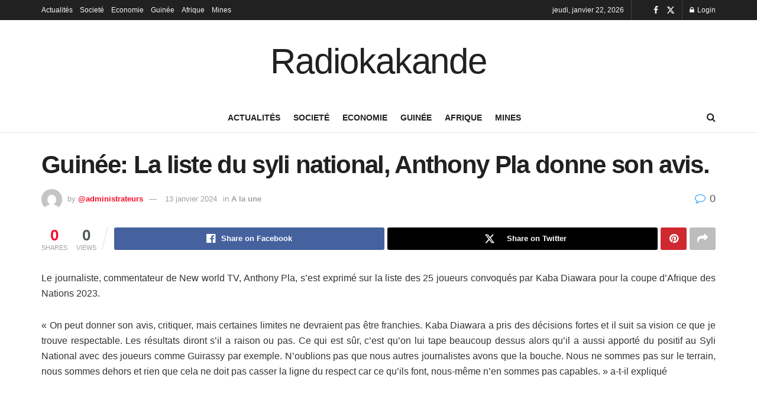

--- FILE ---
content_type: text/html; charset=UTF-8
request_url: https://radiokakande.com/2023/12/30/guinee-la-liste-du-syli-national-anthony-pla-donne-son-avis/
body_size: 19176
content:
<!doctype html>
<!--[if lt IE 7]> <html class="no-js lt-ie9 lt-ie8 lt-ie7" lang="fr-FR"> <![endif]-->
<!--[if IE 7]>    <html class="no-js lt-ie9 lt-ie8" lang="fr-FR"> <![endif]-->
<!--[if IE 8]>    <html class="no-js lt-ie9" lang="fr-FR"> <![endif]-->
<!--[if IE 9]>    <html class="no-js lt-ie10" lang="fr-FR"> <![endif]-->
<!--[if gt IE 8]><!--> <html class="no-js" lang="fr-FR"> <!--<![endif]-->
<head>
    <meta http-equiv="Content-Type" content="text/html; charset=UTF-8" />
    <meta name='viewport' content='width=device-width, initial-scale=1, user-scalable=yes' />
    <link rel="profile" href="http://gmpg.org/xfn/11" />
    <link rel="pingback" href="https://radiokakande.com/xmlrpc.php" />
    <title>Guinée: La liste du syli national, Anthony Pla donne son avis. &#8211; Radiokakande</title>
<meta name='robots' content='max-image-preview:large' />
<meta property="og:type" content="article">
<meta property="og:title" content="Guinée: La liste du syli national, Anthony Pla donne son avis.">
<meta property="og:site_name" content="Radiokakande">
<meta property="og:description" content="Le journaliste, commentateur de New world TV, Anthony Pla, s’est exprimé sur la liste des 25 joueurs convoqués par Kaba">
<meta property="og:url" content="https://radiokakande.com/2023/12/30/guinee-la-liste-du-syli-national-anthony-pla-donne-son-avis/">
<meta property="og:locale" content="fr_FR">
<meta property="article:published_time" content="2023-12-30T04:19:59+01:00">
<meta property="article:modified_time" content="2024-01-13T11:49:35+01:00">
<meta property="article:section" content="A la une">
<meta name="twitter:card" content="summary_large_image">
<meta name="twitter:title" content="Guinée: La liste du syli national, Anthony Pla donne son avis.">
<meta name="twitter:description" content="Le journaliste, commentateur de New world TV, Anthony Pla, s’est exprimé sur la liste des 25 joueurs convoqués par Kaba">
<meta name="twitter:url" content="https://radiokakande.com/2023/12/30/guinee-la-liste-du-syli-national-anthony-pla-donne-son-avis/">
<meta name="twitter:site" content="">
			<script type="text/javascript">
			  var jnews_ajax_url = '/?ajax-request=jnews'
			</script>
			<script type="text/javascript">;window.jnews=window.jnews||{},window.jnews.library=window.jnews.library||{},window.jnews.library=function(){"use strict";var e=this;e.win=window,e.doc=document,e.noop=function(){},e.globalBody=e.doc.getElementsByTagName("body")[0],e.globalBody=e.globalBody?e.globalBody:e.doc,e.win.jnewsDataStorage=e.win.jnewsDataStorage||{_storage:new WeakMap,put:function(e,t,n){this._storage.has(e)||this._storage.set(e,new Map),this._storage.get(e).set(t,n)},get:function(e,t){return this._storage.get(e).get(t)},has:function(e,t){return this._storage.has(e)&&this._storage.get(e).has(t)},remove:function(e,t){var n=this._storage.get(e).delete(t);return 0===!this._storage.get(e).size&&this._storage.delete(e),n}},e.windowWidth=function(){return e.win.innerWidth||e.docEl.clientWidth||e.globalBody.clientWidth},e.windowHeight=function(){return e.win.innerHeight||e.docEl.clientHeight||e.globalBody.clientHeight},e.requestAnimationFrame=e.win.requestAnimationFrame||e.win.webkitRequestAnimationFrame||e.win.mozRequestAnimationFrame||e.win.msRequestAnimationFrame||window.oRequestAnimationFrame||function(e){return setTimeout(e,1e3/60)},e.cancelAnimationFrame=e.win.cancelAnimationFrame||e.win.webkitCancelAnimationFrame||e.win.webkitCancelRequestAnimationFrame||e.win.mozCancelAnimationFrame||e.win.msCancelRequestAnimationFrame||e.win.oCancelRequestAnimationFrame||function(e){clearTimeout(e)},e.classListSupport="classList"in document.createElement("_"),e.hasClass=e.classListSupport?function(e,t){return e.classList.contains(t)}:function(e,t){return e.className.indexOf(t)>=0},e.addClass=e.classListSupport?function(t,n){e.hasClass(t,n)||t.classList.add(n)}:function(t,n){e.hasClass(t,n)||(t.className+=" "+n)},e.removeClass=e.classListSupport?function(t,n){e.hasClass(t,n)&&t.classList.remove(n)}:function(t,n){e.hasClass(t,n)&&(t.className=t.className.replace(n,""))},e.objKeys=function(e){var t=[];for(var n in e)Object.prototype.hasOwnProperty.call(e,n)&&t.push(n);return t},e.isObjectSame=function(e,t){var n=!0;return JSON.stringify(e)!==JSON.stringify(t)&&(n=!1),n},e.extend=function(){for(var e,t,n,o=arguments[0]||{},i=1,a=arguments.length;i<a;i++)if(null!==(e=arguments[i]))for(t in e)o!==(n=e[t])&&void 0!==n&&(o[t]=n);return o},e.dataStorage=e.win.jnewsDataStorage,e.isVisible=function(e){return 0!==e.offsetWidth&&0!==e.offsetHeight||e.getBoundingClientRect().length},e.getHeight=function(e){return e.offsetHeight||e.clientHeight||e.getBoundingClientRect().height},e.getWidth=function(e){return e.offsetWidth||e.clientWidth||e.getBoundingClientRect().width},e.supportsPassive=!1;try{var t=Object.defineProperty({},"passive",{get:function(){e.supportsPassive=!0}});"createEvent"in e.doc?e.win.addEventListener("test",null,t):"fireEvent"in e.doc&&e.win.attachEvent("test",null)}catch(e){}e.passiveOption=!!e.supportsPassive&&{passive:!0},e.setStorage=function(e,t){e="jnews-"+e;var n={expired:Math.floor(((new Date).getTime()+432e5)/1e3)};t=Object.assign(n,t);localStorage.setItem(e,JSON.stringify(t))},e.getStorage=function(e){e="jnews-"+e;var t=localStorage.getItem(e);return null!==t&&0<t.length?JSON.parse(localStorage.getItem(e)):{}},e.expiredStorage=function(){var t,n="jnews-";for(var o in localStorage)o.indexOf(n)>-1&&"undefined"!==(t=e.getStorage(o.replace(n,""))).expired&&t.expired<Math.floor((new Date).getTime()/1e3)&&localStorage.removeItem(o)},e.addEvents=function(t,n,o){for(var i in n){var a=["touchstart","touchmove"].indexOf(i)>=0&&!o&&e.passiveOption;"createEvent"in e.doc?t.addEventListener(i,n[i],a):"fireEvent"in e.doc&&t.attachEvent("on"+i,n[i])}},e.removeEvents=function(t,n){for(var o in n)"createEvent"in e.doc?t.removeEventListener(o,n[o]):"fireEvent"in e.doc&&t.detachEvent("on"+o,n[o])},e.triggerEvents=function(t,n,o){var i;o=o||{detail:null};return"createEvent"in e.doc?(!(i=e.doc.createEvent("CustomEvent")||new CustomEvent(n)).initCustomEvent||i.initCustomEvent(n,!0,!1,o),void t.dispatchEvent(i)):"fireEvent"in e.doc?((i=e.doc.createEventObject()).eventType=n,void t.fireEvent("on"+i.eventType,i)):void 0},e.getParents=function(t,n){void 0===n&&(n=e.doc);for(var o=[],i=t.parentNode,a=!1;!a;)if(i){var r=i;r.querySelectorAll(n).length?a=!0:(o.push(r),i=r.parentNode)}else o=[],a=!0;return o},e.forEach=function(e,t,n){for(var o=0,i=e.length;o<i;o++)t.call(n,e[o],o)},e.getText=function(e){return e.innerText||e.textContent},e.setText=function(e,t){var n="object"==typeof t?t.innerText||t.textContent:t;e.innerText&&(e.innerText=n),e.textContent&&(e.textContent=n)},e.httpBuildQuery=function(t){return e.objKeys(t).reduce(function t(n){var o=arguments.length>1&&void 0!==arguments[1]?arguments[1]:null;return function(i,a){var r=n[a];a=encodeURIComponent(a);var s=o?"".concat(o,"[").concat(a,"]"):a;return null==r||"function"==typeof r?(i.push("".concat(s,"=")),i):["number","boolean","string"].includes(typeof r)?(i.push("".concat(s,"=").concat(encodeURIComponent(r))),i):(i.push(e.objKeys(r).reduce(t(r,s),[]).join("&")),i)}}(t),[]).join("&")},e.get=function(t,n,o,i){return o="function"==typeof o?o:e.noop,e.ajax("GET",t,n,o,i)},e.post=function(t,n,o,i){return o="function"==typeof o?o:e.noop,e.ajax("POST",t,n,o,i)},e.ajax=function(t,n,o,i,a){var r=new XMLHttpRequest,s=n,c=e.httpBuildQuery(o);if(t=-1!=["GET","POST"].indexOf(t)?t:"GET",r.open(t,s+("GET"==t?"?"+c:""),!0),"POST"==t&&r.setRequestHeader("Content-type","application/x-www-form-urlencoded"),r.setRequestHeader("X-Requested-With","XMLHttpRequest"),r.onreadystatechange=function(){4===r.readyState&&200<=r.status&&300>r.status&&"function"==typeof i&&i.call(void 0,r.response)},void 0!==a&&!a){return{xhr:r,send:function(){r.send("POST"==t?c:null)}}}return r.send("POST"==t?c:null),{xhr:r}},e.scrollTo=function(t,n,o){function i(e,t,n){this.start=this.position(),this.change=e-this.start,this.currentTime=0,this.increment=20,this.duration=void 0===n?500:n,this.callback=t,this.finish=!1,this.animateScroll()}return Math.easeInOutQuad=function(e,t,n,o){return(e/=o/2)<1?n/2*e*e+t:-n/2*(--e*(e-2)-1)+t},i.prototype.stop=function(){this.finish=!0},i.prototype.move=function(t){e.doc.documentElement.scrollTop=t,e.globalBody.parentNode.scrollTop=t,e.globalBody.scrollTop=t},i.prototype.position=function(){return e.doc.documentElement.scrollTop||e.globalBody.parentNode.scrollTop||e.globalBody.scrollTop},i.prototype.animateScroll=function(){this.currentTime+=this.increment;var t=Math.easeInOutQuad(this.currentTime,this.start,this.change,this.duration);this.move(t),this.currentTime<this.duration&&!this.finish?e.requestAnimationFrame.call(e.win,this.animateScroll.bind(this)):this.callback&&"function"==typeof this.callback&&this.callback()},new i(t,n,o)},e.unwrap=function(t){var n,o=t;e.forEach(t,(function(e,t){n?n+=e:n=e})),o.replaceWith(n)},e.performance={start:function(e){performance.mark(e+"Start")},stop:function(e){performance.mark(e+"End"),performance.measure(e,e+"Start",e+"End")}},e.fps=function(){var t=0,n=0,o=0;!function(){var i=t=0,a=0,r=0,s=document.getElementById("fpsTable"),c=function(t){void 0===document.getElementsByTagName("body")[0]?e.requestAnimationFrame.call(e.win,(function(){c(t)})):document.getElementsByTagName("body")[0].appendChild(t)};null===s&&((s=document.createElement("div")).style.position="fixed",s.style.top="120px",s.style.left="10px",s.style.width="100px",s.style.height="20px",s.style.border="1px solid black",s.style.fontSize="11px",s.style.zIndex="100000",s.style.backgroundColor="white",s.id="fpsTable",c(s));var l=function(){o++,n=Date.now(),(a=(o/(r=(n-t)/1e3)).toPrecision(2))!=i&&(i=a,s.innerHTML=i+"fps"),1<r&&(t=n,o=0),e.requestAnimationFrame.call(e.win,l)};l()}()},e.instr=function(e,t){for(var n=0;n<t.length;n++)if(-1!==e.toLowerCase().indexOf(t[n].toLowerCase()))return!0},e.winLoad=function(t,n){function o(o){if("complete"===e.doc.readyState||"interactive"===e.doc.readyState)return!o||n?setTimeout(t,n||1):t(o),1}o()||e.addEvents(e.win,{load:o})},e.docReady=function(t,n){function o(o){if("complete"===e.doc.readyState||"interactive"===e.doc.readyState)return!o||n?setTimeout(t,n||1):t(o),1}o()||e.addEvents(e.doc,{DOMContentLoaded:o})},e.fireOnce=function(){e.docReady((function(){e.assets=e.assets||[],e.assets.length&&(e.boot(),e.load_assets())}),50)},e.boot=function(){e.length&&e.doc.querySelectorAll("style[media]").forEach((function(e){"not all"==e.getAttribute("media")&&e.removeAttribute("media")}))},e.create_js=function(t,n){var o=e.doc.createElement("script");switch(o.setAttribute("src",t),n){case"defer":o.setAttribute("defer",!0);break;case"async":o.setAttribute("async",!0);break;case"deferasync":o.setAttribute("defer",!0),o.setAttribute("async",!0)}e.globalBody.appendChild(o)},e.load_assets=function(){"object"==typeof e.assets&&e.forEach(e.assets.slice(0),(function(t,n){var o="";t.defer&&(o+="defer"),t.async&&(o+="async"),e.create_js(t.url,o);var i=e.assets.indexOf(t);i>-1&&e.assets.splice(i,1)})),e.assets=jnewsoption.au_scripts=window.jnewsads=[]},e.setCookie=function(e,t,n){var o="";if(n){var i=new Date;i.setTime(i.getTime()+24*n*60*60*1e3),o="; expires="+i.toUTCString()}document.cookie=e+"="+(t||"")+o+"; path=/"},e.getCookie=function(e){for(var t=e+"=",n=document.cookie.split(";"),o=0;o<n.length;o++){for(var i=n[o];" "==i.charAt(0);)i=i.substring(1,i.length);if(0==i.indexOf(t))return i.substring(t.length,i.length)}return null},e.eraseCookie=function(e){document.cookie=e+"=; Path=/; Expires=Thu, 01 Jan 1970 00:00:01 GMT;"},e.docReady((function(){e.globalBody=e.globalBody==e.doc?e.doc.getElementsByTagName("body")[0]:e.globalBody,e.globalBody=e.globalBody?e.globalBody:e.doc})),e.winLoad((function(){e.winLoad((function(){var t=!1;if(void 0!==window.jnewsadmin)if(void 0!==window.file_version_checker){var n=e.objKeys(window.file_version_checker);n.length?n.forEach((function(e){t||"10.0.4"===window.file_version_checker[e]||(t=!0)})):t=!0}else t=!0;t&&(window.jnewsHelper.getMessage(),window.jnewsHelper.getNotice())}),2500)}))},window.jnews.library=new window.jnews.library;</script><script type="module">;/*! instant.page v5.1.1 - (C) 2019-2020 Alexandre Dieulot - https://instant.page/license */
let t,e;const n=new Set,o=document.createElement("link"),i=o.relList&&o.relList.supports&&o.relList.supports("prefetch")&&window.IntersectionObserver&&"isIntersecting"in IntersectionObserverEntry.prototype,s="instantAllowQueryString"in document.body.dataset,a="instantAllowExternalLinks"in document.body.dataset,r="instantWhitelist"in document.body.dataset,c="instantMousedownShortcut"in document.body.dataset,d=1111;let l=65,u=!1,f=!1,m=!1;if("instantIntensity"in document.body.dataset){const t=document.body.dataset.instantIntensity;if("mousedown"==t.substr(0,9))u=!0,"mousedown-only"==t&&(f=!0);else if("viewport"==t.substr(0,8))navigator.connection&&(navigator.connection.saveData||navigator.connection.effectiveType&&navigator.connection.effectiveType.includes("2g"))||("viewport"==t?document.documentElement.clientWidth*document.documentElement.clientHeight<45e4&&(m=!0):"viewport-all"==t&&(m=!0));else{const e=parseInt(t);isNaN(e)||(l=e)}}if(i){const n={capture:!0,passive:!0};if(f||document.addEventListener("touchstart",(function(t){e=performance.now();const n=t.target.closest("a");h(n)&&v(n.href)}),n),u?c||document.addEventListener("mousedown",(function(t){const e=t.target.closest("a");h(e)&&v(e.href)}),n):document.addEventListener("mouseover",(function(n){if(performance.now()-e<d)return;if(!("closest"in n.target))return;const o=n.target.closest("a");h(o)&&(o.addEventListener("mouseout",p,{passive:!0}),t=setTimeout((()=>{v(o.href),t=void 0}),l))}),n),c&&document.addEventListener("mousedown",(function(t){if(performance.now()-e<d)return;const n=t.target.closest("a");if(t.which>1||t.metaKey||t.ctrlKey)return;if(!n)return;n.addEventListener("click",(function(t){1337!=t.detail&&t.preventDefault()}),{capture:!0,passive:!1,once:!0});const o=new MouseEvent("click",{view:window,bubbles:!0,cancelable:!1,detail:1337});n.dispatchEvent(o)}),n),m){let t;(t=window.requestIdleCallback?t=>{requestIdleCallback(t,{timeout:1500})}:t=>{t()})((()=>{const t=new IntersectionObserver((e=>{e.forEach((e=>{if(e.isIntersecting){const n=e.target;t.unobserve(n),v(n.href)}}))}));document.querySelectorAll("a").forEach((e=>{h(e)&&t.observe(e)}))}))}}function p(e){e.relatedTarget&&e.target.closest("a")==e.relatedTarget.closest("a")||t&&(clearTimeout(t),t=void 0)}function h(t){if(t&&t.href&&(!r||"instant"in t.dataset)&&(a||t.origin==location.origin||"instant"in t.dataset)&&["http:","https:"].includes(t.protocol)&&("http:"!=t.protocol||"https:"!=location.protocol)&&(s||!t.search||"instant"in t.dataset)&&!(t.hash&&t.pathname+t.search==location.pathname+location.search||"noInstant"in t.dataset))return!0}function v(t){if(n.has(t))return;const e=document.createElement("link");e.rel="prefetch",e.href=t,document.head.appendChild(e),n.add(t)}</script><link rel="alternate" type="application/rss+xml" title="Radiokakande &raquo; Flux" href="https://radiokakande.com/feed/" />
<link rel="alternate" type="application/rss+xml" title="Radiokakande &raquo; Flux des commentaires" href="https://radiokakande.com/comments/feed/" />
<link rel="alternate" type="application/rss+xml" title="Radiokakande &raquo; Guinée: La liste du syli national, Anthony Pla donne son avis. Flux des commentaires" href="https://radiokakande.com/2023/12/30/guinee-la-liste-du-syli-national-anthony-pla-donne-son-avis/feed/" />
<link rel="alternate" title="oEmbed (JSON)" type="application/json+oembed" href="https://radiokakande.com/wp-json/oembed/1.0/embed?url=https%3A%2F%2Fradiokakande.com%2F2023%2F12%2F30%2Fguinee-la-liste-du-syli-national-anthony-pla-donne-son-avis%2F" />
<link rel="alternate" title="oEmbed (XML)" type="text/xml+oembed" href="https://radiokakande.com/wp-json/oembed/1.0/embed?url=https%3A%2F%2Fradiokakande.com%2F2023%2F12%2F30%2Fguinee-la-liste-du-syli-national-anthony-pla-donne-son-avis%2F&#038;format=xml" />
<style id='wp-img-auto-sizes-contain-inline-css' type='text/css'>
img:is([sizes=auto i],[sizes^="auto," i]){contain-intrinsic-size:3000px 1500px}
/*# sourceURL=wp-img-auto-sizes-contain-inline-css */
</style>

<style id='wp-emoji-styles-inline-css' type='text/css'>

	img.wp-smiley, img.emoji {
		display: inline !important;
		border: none !important;
		box-shadow: none !important;
		height: 1em !important;
		width: 1em !important;
		margin: 0 0.07em !important;
		vertical-align: -0.1em !important;
		background: none !important;
		padding: 0 !important;
	}
/*# sourceURL=wp-emoji-styles-inline-css */
</style>
<link rel='stylesheet' id='wp-block-library-css' href='https://radiokakande.com/wp-includes/css/dist/block-library/style.min.css?ver=6.9' type='text/css' media='all' />
<style id='global-styles-inline-css' type='text/css'>
:root{--wp--preset--aspect-ratio--square: 1;--wp--preset--aspect-ratio--4-3: 4/3;--wp--preset--aspect-ratio--3-4: 3/4;--wp--preset--aspect-ratio--3-2: 3/2;--wp--preset--aspect-ratio--2-3: 2/3;--wp--preset--aspect-ratio--16-9: 16/9;--wp--preset--aspect-ratio--9-16: 9/16;--wp--preset--color--black: #000000;--wp--preset--color--cyan-bluish-gray: #abb8c3;--wp--preset--color--white: #ffffff;--wp--preset--color--pale-pink: #f78da7;--wp--preset--color--vivid-red: #cf2e2e;--wp--preset--color--luminous-vivid-orange: #ff6900;--wp--preset--color--luminous-vivid-amber: #fcb900;--wp--preset--color--light-green-cyan: #7bdcb5;--wp--preset--color--vivid-green-cyan: #00d084;--wp--preset--color--pale-cyan-blue: #8ed1fc;--wp--preset--color--vivid-cyan-blue: #0693e3;--wp--preset--color--vivid-purple: #9b51e0;--wp--preset--gradient--vivid-cyan-blue-to-vivid-purple: linear-gradient(135deg,rgb(6,147,227) 0%,rgb(155,81,224) 100%);--wp--preset--gradient--light-green-cyan-to-vivid-green-cyan: linear-gradient(135deg,rgb(122,220,180) 0%,rgb(0,208,130) 100%);--wp--preset--gradient--luminous-vivid-amber-to-luminous-vivid-orange: linear-gradient(135deg,rgb(252,185,0) 0%,rgb(255,105,0) 100%);--wp--preset--gradient--luminous-vivid-orange-to-vivid-red: linear-gradient(135deg,rgb(255,105,0) 0%,rgb(207,46,46) 100%);--wp--preset--gradient--very-light-gray-to-cyan-bluish-gray: linear-gradient(135deg,rgb(238,238,238) 0%,rgb(169,184,195) 100%);--wp--preset--gradient--cool-to-warm-spectrum: linear-gradient(135deg,rgb(74,234,220) 0%,rgb(151,120,209) 20%,rgb(207,42,186) 40%,rgb(238,44,130) 60%,rgb(251,105,98) 80%,rgb(254,248,76) 100%);--wp--preset--gradient--blush-light-purple: linear-gradient(135deg,rgb(255,206,236) 0%,rgb(152,150,240) 100%);--wp--preset--gradient--blush-bordeaux: linear-gradient(135deg,rgb(254,205,165) 0%,rgb(254,45,45) 50%,rgb(107,0,62) 100%);--wp--preset--gradient--luminous-dusk: linear-gradient(135deg,rgb(255,203,112) 0%,rgb(199,81,192) 50%,rgb(65,88,208) 100%);--wp--preset--gradient--pale-ocean: linear-gradient(135deg,rgb(255,245,203) 0%,rgb(182,227,212) 50%,rgb(51,167,181) 100%);--wp--preset--gradient--electric-grass: linear-gradient(135deg,rgb(202,248,128) 0%,rgb(113,206,126) 100%);--wp--preset--gradient--midnight: linear-gradient(135deg,rgb(2,3,129) 0%,rgb(40,116,252) 100%);--wp--preset--font-size--small: 13px;--wp--preset--font-size--medium: 20px;--wp--preset--font-size--large: 36px;--wp--preset--font-size--x-large: 42px;--wp--preset--spacing--20: 0.44rem;--wp--preset--spacing--30: 0.67rem;--wp--preset--spacing--40: 1rem;--wp--preset--spacing--50: 1.5rem;--wp--preset--spacing--60: 2.25rem;--wp--preset--spacing--70: 3.38rem;--wp--preset--spacing--80: 5.06rem;--wp--preset--shadow--natural: 6px 6px 9px rgba(0, 0, 0, 0.2);--wp--preset--shadow--deep: 12px 12px 50px rgba(0, 0, 0, 0.4);--wp--preset--shadow--sharp: 6px 6px 0px rgba(0, 0, 0, 0.2);--wp--preset--shadow--outlined: 6px 6px 0px -3px rgb(255, 255, 255), 6px 6px rgb(0, 0, 0);--wp--preset--shadow--crisp: 6px 6px 0px rgb(0, 0, 0);}:where(.is-layout-flex){gap: 0.5em;}:where(.is-layout-grid){gap: 0.5em;}body .is-layout-flex{display: flex;}.is-layout-flex{flex-wrap: wrap;align-items: center;}.is-layout-flex > :is(*, div){margin: 0;}body .is-layout-grid{display: grid;}.is-layout-grid > :is(*, div){margin: 0;}:where(.wp-block-columns.is-layout-flex){gap: 2em;}:where(.wp-block-columns.is-layout-grid){gap: 2em;}:where(.wp-block-post-template.is-layout-flex){gap: 1.25em;}:where(.wp-block-post-template.is-layout-grid){gap: 1.25em;}.has-black-color{color: var(--wp--preset--color--black) !important;}.has-cyan-bluish-gray-color{color: var(--wp--preset--color--cyan-bluish-gray) !important;}.has-white-color{color: var(--wp--preset--color--white) !important;}.has-pale-pink-color{color: var(--wp--preset--color--pale-pink) !important;}.has-vivid-red-color{color: var(--wp--preset--color--vivid-red) !important;}.has-luminous-vivid-orange-color{color: var(--wp--preset--color--luminous-vivid-orange) !important;}.has-luminous-vivid-amber-color{color: var(--wp--preset--color--luminous-vivid-amber) !important;}.has-light-green-cyan-color{color: var(--wp--preset--color--light-green-cyan) !important;}.has-vivid-green-cyan-color{color: var(--wp--preset--color--vivid-green-cyan) !important;}.has-pale-cyan-blue-color{color: var(--wp--preset--color--pale-cyan-blue) !important;}.has-vivid-cyan-blue-color{color: var(--wp--preset--color--vivid-cyan-blue) !important;}.has-vivid-purple-color{color: var(--wp--preset--color--vivid-purple) !important;}.has-black-background-color{background-color: var(--wp--preset--color--black) !important;}.has-cyan-bluish-gray-background-color{background-color: var(--wp--preset--color--cyan-bluish-gray) !important;}.has-white-background-color{background-color: var(--wp--preset--color--white) !important;}.has-pale-pink-background-color{background-color: var(--wp--preset--color--pale-pink) !important;}.has-vivid-red-background-color{background-color: var(--wp--preset--color--vivid-red) !important;}.has-luminous-vivid-orange-background-color{background-color: var(--wp--preset--color--luminous-vivid-orange) !important;}.has-luminous-vivid-amber-background-color{background-color: var(--wp--preset--color--luminous-vivid-amber) !important;}.has-light-green-cyan-background-color{background-color: var(--wp--preset--color--light-green-cyan) !important;}.has-vivid-green-cyan-background-color{background-color: var(--wp--preset--color--vivid-green-cyan) !important;}.has-pale-cyan-blue-background-color{background-color: var(--wp--preset--color--pale-cyan-blue) !important;}.has-vivid-cyan-blue-background-color{background-color: var(--wp--preset--color--vivid-cyan-blue) !important;}.has-vivid-purple-background-color{background-color: var(--wp--preset--color--vivid-purple) !important;}.has-black-border-color{border-color: var(--wp--preset--color--black) !important;}.has-cyan-bluish-gray-border-color{border-color: var(--wp--preset--color--cyan-bluish-gray) !important;}.has-white-border-color{border-color: var(--wp--preset--color--white) !important;}.has-pale-pink-border-color{border-color: var(--wp--preset--color--pale-pink) !important;}.has-vivid-red-border-color{border-color: var(--wp--preset--color--vivid-red) !important;}.has-luminous-vivid-orange-border-color{border-color: var(--wp--preset--color--luminous-vivid-orange) !important;}.has-luminous-vivid-amber-border-color{border-color: var(--wp--preset--color--luminous-vivid-amber) !important;}.has-light-green-cyan-border-color{border-color: var(--wp--preset--color--light-green-cyan) !important;}.has-vivid-green-cyan-border-color{border-color: var(--wp--preset--color--vivid-green-cyan) !important;}.has-pale-cyan-blue-border-color{border-color: var(--wp--preset--color--pale-cyan-blue) !important;}.has-vivid-cyan-blue-border-color{border-color: var(--wp--preset--color--vivid-cyan-blue) !important;}.has-vivid-purple-border-color{border-color: var(--wp--preset--color--vivid-purple) !important;}.has-vivid-cyan-blue-to-vivid-purple-gradient-background{background: var(--wp--preset--gradient--vivid-cyan-blue-to-vivid-purple) !important;}.has-light-green-cyan-to-vivid-green-cyan-gradient-background{background: var(--wp--preset--gradient--light-green-cyan-to-vivid-green-cyan) !important;}.has-luminous-vivid-amber-to-luminous-vivid-orange-gradient-background{background: var(--wp--preset--gradient--luminous-vivid-amber-to-luminous-vivid-orange) !important;}.has-luminous-vivid-orange-to-vivid-red-gradient-background{background: var(--wp--preset--gradient--luminous-vivid-orange-to-vivid-red) !important;}.has-very-light-gray-to-cyan-bluish-gray-gradient-background{background: var(--wp--preset--gradient--very-light-gray-to-cyan-bluish-gray) !important;}.has-cool-to-warm-spectrum-gradient-background{background: var(--wp--preset--gradient--cool-to-warm-spectrum) !important;}.has-blush-light-purple-gradient-background{background: var(--wp--preset--gradient--blush-light-purple) !important;}.has-blush-bordeaux-gradient-background{background: var(--wp--preset--gradient--blush-bordeaux) !important;}.has-luminous-dusk-gradient-background{background: var(--wp--preset--gradient--luminous-dusk) !important;}.has-pale-ocean-gradient-background{background: var(--wp--preset--gradient--pale-ocean) !important;}.has-electric-grass-gradient-background{background: var(--wp--preset--gradient--electric-grass) !important;}.has-midnight-gradient-background{background: var(--wp--preset--gradient--midnight) !important;}.has-small-font-size{font-size: var(--wp--preset--font-size--small) !important;}.has-medium-font-size{font-size: var(--wp--preset--font-size--medium) !important;}.has-large-font-size{font-size: var(--wp--preset--font-size--large) !important;}.has-x-large-font-size{font-size: var(--wp--preset--font-size--x-large) !important;}
/*# sourceURL=global-styles-inline-css */
</style>

<style id='classic-theme-styles-inline-css' type='text/css'>
/*! This file is auto-generated */
.wp-block-button__link{color:#fff;background-color:#32373c;border-radius:9999px;box-shadow:none;text-decoration:none;padding:calc(.667em + 2px) calc(1.333em + 2px);font-size:1.125em}.wp-block-file__button{background:#32373c;color:#fff;text-decoration:none}
/*# sourceURL=/wp-includes/css/classic-themes.min.css */
</style>
<link rel='stylesheet' id='js_composer_front-css' href='https://radiokakande.com/wp-content/plugins/js_composer/assets/css/js_composer.min.css?ver=7.0' type='text/css' media='all' />
<link rel='stylesheet' id='jnews-frontend-css' href='https://radiokakande.com/wp-content/themes/jnews/assets/dist/frontend.min.css?ver=11.2.0' type='text/css' media='all' />
<link rel='stylesheet' id='jnews-js-composer-css' href='https://radiokakande.com/wp-content/themes/jnews/assets/css/js-composer-frontend.css?ver=11.2.0' type='text/css' media='all' />
<link rel='stylesheet' id='jnews-style-css' href='https://radiokakande.com/wp-content/themes/jnews/style.css?ver=11.2.0' type='text/css' media='all' />
<link rel='stylesheet' id='jnews-darkmode-css' href='https://radiokakande.com/wp-content/themes/jnews/assets/css/darkmode.css?ver=11.2.0' type='text/css' media='all' />
<link rel='stylesheet' id='jnews-select-share-css' href='https://radiokakande.com/wp-content/plugins/jnews-social-share/assets/css/plugin.css' type='text/css' media='all' />
<script type="text/javascript" src="https://radiokakande.com/wp-includes/js/jquery/jquery.min.js?ver=3.7.1" id="jquery-core-js"></script>
<script type="text/javascript" src="https://radiokakande.com/wp-includes/js/jquery/jquery-migrate.min.js?ver=3.4.1" id="jquery-migrate-js"></script>
<script></script><link rel="https://api.w.org/" href="https://radiokakande.com/wp-json/" /><link rel="alternate" title="JSON" type="application/json" href="https://radiokakande.com/wp-json/wp/v2/posts/23964" /><link rel="EditURI" type="application/rsd+xml" title="RSD" href="https://radiokakande.com/xmlrpc.php?rsd" />
<meta name="generator" content="WordPress 6.9" />
<link rel="canonical" href="https://radiokakande.com/2023/12/30/guinee-la-liste-du-syli-national-anthony-pla-donne-son-avis/" />
<link rel='shortlink' href='https://radiokakande.com/?p=23964' />
<script src="[data-uri]"></script><meta name="generator" content="Powered by WPBakery Page Builder - drag and drop page builder for WordPress."/>
<style id="jeg_dynamic_css" type="text/css" data-type="jeg_custom-css">.jeg_header .socials_widget > a > i.fa:before { color : #ffffff; } .jeg_header .socials_widget.nobg > a > i > span.jeg-icon svg { fill : #ffffff; } .jeg_header .socials_widget.nobg > a > span.jeg-icon svg { fill : #ffffff; } .jeg_header .socials_widget > a > span.jeg-icon svg { fill : #ffffff; } .jeg_header .socials_widget > a > i > span.jeg-icon svg { fill : #ffffff; } </style><style type="text/css">
					.no_thumbnail .jeg_thumb,
					.thumbnail-container.no_thumbnail {
					    display: none !important;
					}
					.jeg_search_result .jeg_pl_xs_3.no_thumbnail .jeg_postblock_content,
					.jeg_sidefeed .jeg_pl_xs_3.no_thumbnail .jeg_postblock_content,
					.jeg_pl_sm.no_thumbnail .jeg_postblock_content {
					    margin-left: 0;
					}
					.jeg_postblock_11 .no_thumbnail .jeg_postblock_content,
					.jeg_postblock_12 .no_thumbnail .jeg_postblock_content,
					.jeg_postblock_12.jeg_col_3o3 .no_thumbnail .jeg_postblock_content  {
					    margin-top: 0;
					}
					.jeg_postblock_15 .jeg_pl_md_box.no_thumbnail .jeg_postblock_content,
					.jeg_postblock_19 .jeg_pl_md_box.no_thumbnail .jeg_postblock_content,
					.jeg_postblock_24 .jeg_pl_md_box.no_thumbnail .jeg_postblock_content,
					.jeg_sidefeed .jeg_pl_md_box .jeg_postblock_content {
					    position: relative;
					}
					.jeg_postblock_carousel_2 .no_thumbnail .jeg_post_title a,
					.jeg_postblock_carousel_2 .no_thumbnail .jeg_post_title a:hover,
					.jeg_postblock_carousel_2 .no_thumbnail .jeg_post_meta .fa {
					    color: #212121 !important;
					} 
					.jnews-dark-mode .jeg_postblock_carousel_2 .no_thumbnail .jeg_post_title a,
					.jnews-dark-mode .jeg_postblock_carousel_2 .no_thumbnail .jeg_post_title a:hover,
					.jnews-dark-mode .jeg_postblock_carousel_2 .no_thumbnail .jeg_post_meta .fa {
					    color: #fff !important;
					} 
				</style><noscript><style> .wpb_animate_when_almost_visible { opacity: 1; }</style></noscript></head>
<body class="wp-singular post-template-default single single-post postid-23964 single-format-standard wp-embed-responsive wp-theme-jnews jeg_toggle_light jeg_single_tpl_1 jnews jsc_normal wpb-js-composer js-comp-ver-7.0 vc_responsive">

    
    
    <div class="jeg_ad jeg_ad_top jnews_header_top_ads">
        <div class='ads-wrapper  '></div>    </div>

    <!-- The Main Wrapper
    ============================================= -->
    <div class="jeg_viewport">

        
        <div class="jeg_header_wrapper">
            <div class="jeg_header_instagram_wrapper">
    </div>

<!-- HEADER -->
<div class="jeg_header normal">
    <div class="jeg_topbar jeg_container jeg_navbar_wrapper dark">
    <div class="container">
        <div class="jeg_nav_row">
            
                <div class="jeg_nav_col jeg_nav_left  jeg_nav_grow">
                    <div class="item_wrap jeg_nav_alignleft">
                        <div class="jeg_nav_item">
	<ul class="jeg_menu jeg_top_menu"><li id="menu-item-24097" class="menu-item menu-item-type-taxonomy menu-item-object-category menu-item-24097"><a href="https://radiokakande.com/category/actualites/">Actualités</a></li>
<li id="menu-item-24098" class="menu-item menu-item-type-taxonomy menu-item-object-category menu-item-24098"><a href="https://radiokakande.com/category/societe/">Societé</a></li>
<li id="menu-item-24099" class="menu-item menu-item-type-taxonomy menu-item-object-category menu-item-24099"><a href="https://radiokakande.com/category/economie/">Economie</a></li>
<li id="menu-item-24100" class="menu-item menu-item-type-taxonomy menu-item-object-category menu-item-24100"><a href="https://radiokakande.com/category/guinee/">Guinée</a></li>
<li id="menu-item-24101" class="menu-item menu-item-type-taxonomy menu-item-object-category menu-item-24101"><a href="https://radiokakande.com/category/afrique/">Afrique</a></li>
<li id="menu-item-24102" class="menu-item menu-item-type-taxonomy menu-item-object-category menu-item-24102"><a href="https://radiokakande.com/category/mines/">Mines</a></li>
</ul></div>                    </div>
                </div>

                
                <div class="jeg_nav_col jeg_nav_center  jeg_nav_normal">
                    <div class="item_wrap jeg_nav_aligncenter">
                                            </div>
                </div>

                
                <div class="jeg_nav_col jeg_nav_right  jeg_nav_normal">
                    <div class="item_wrap jeg_nav_alignright">
                        <div class="jeg_nav_item jeg_top_date">
    jeudi, janvier 22, 2026</div><div class="jeg_nav_item jnews_header_topbar_weather">
    </div>			<div
				class="jeg_nav_item socials_widget jeg_social_icon_block nobg">
				<a href="http://facebook.com" target='_blank' rel='external noopener nofollow' class="jeg_facebook"><i class="fa fa-facebook"></i> </a><a href="http://twitter.com" target='_blank' rel='external noopener nofollow' class="jeg_twitter"><i class="fa fa-twitter"><span class="jeg-icon icon-twitter"><svg xmlns="http://www.w3.org/2000/svg" height="1em" viewBox="0 0 512 512"><!--! Font Awesome Free 6.4.2 by @fontawesome - https://fontawesome.com License - https://fontawesome.com/license (Commercial License) Copyright 2023 Fonticons, Inc. --><path d="M389.2 48h70.6L305.6 224.2 487 464H345L233.7 318.6 106.5 464H35.8L200.7 275.5 26.8 48H172.4L272.9 180.9 389.2 48zM364.4 421.8h39.1L151.1 88h-42L364.4 421.8z"/></svg></span></i> </a>			</div>
			<div class="jeg_nav_item jeg_nav_account">
    <ul class="jeg_accountlink jeg_menu">
        <li><a href="#jeg_loginform" class="jeg_popuplink"><i class="fa fa-lock"></i> Login</a></li>    </ul>
</div>                    </div>
                </div>

                        </div>
    </div>
</div><!-- /.jeg_container --><div class="jeg_midbar jeg_container jeg_navbar_wrapper normal">
    <div class="container">
        <div class="jeg_nav_row">
            
                <div class="jeg_nav_col jeg_nav_left jeg_nav_normal">
                    <div class="item_wrap jeg_nav_alignleft">
                                            </div>
                </div>

                
                <div class="jeg_nav_col jeg_nav_center jeg_nav_grow">
                    <div class="item_wrap jeg_nav_aligncenter">
                        <div class="jeg_nav_item jeg_logo jeg_desktop_logo">
			<div class="site-title">
			<a href="https://radiokakande.com/" style="padding: 0 0 0 0;">
				Radiokakande			</a>
		</div>
	</div>
                    </div>
                </div>

                
                <div class="jeg_nav_col jeg_nav_right jeg_nav_normal">
                    <div class="item_wrap jeg_nav_alignright">
                                            </div>
                </div>

                        </div>
    </div>
</div><div class="jeg_bottombar jeg_navbar jeg_container jeg_navbar_wrapper jeg_navbar_normal jeg_navbar_normal">
    <div class="container">
        <div class="jeg_nav_row">
            
                <div class="jeg_nav_col jeg_nav_left jeg_nav_normal">
                    <div class="item_wrap jeg_nav_alignleft">
                                            </div>
                </div>

                
                <div class="jeg_nav_col jeg_nav_center jeg_nav_grow">
                    <div class="item_wrap jeg_nav_aligncenter">
                        <div class="jeg_nav_item jeg_main_menu_wrapper">
<div class="jeg_mainmenu_wrap"><ul class="jeg_menu jeg_main_menu jeg_menu_style_1" data-animation="animate"><li class="menu-item menu-item-type-taxonomy menu-item-object-category menu-item-24097 bgnav" data-item-row="default" ><a href="https://radiokakande.com/category/actualites/">Actualités</a></li>
<li class="menu-item menu-item-type-taxonomy menu-item-object-category menu-item-24098 bgnav" data-item-row="default" ><a href="https://radiokakande.com/category/societe/">Societé</a></li>
<li class="menu-item menu-item-type-taxonomy menu-item-object-category menu-item-24099 bgnav" data-item-row="default" ><a href="https://radiokakande.com/category/economie/">Economie</a></li>
<li class="menu-item menu-item-type-taxonomy menu-item-object-category menu-item-24100 bgnav" data-item-row="default" ><a href="https://radiokakande.com/category/guinee/">Guinée</a></li>
<li class="menu-item menu-item-type-taxonomy menu-item-object-category menu-item-24101 bgnav" data-item-row="default" ><a href="https://radiokakande.com/category/afrique/">Afrique</a></li>
<li class="menu-item menu-item-type-taxonomy menu-item-object-category menu-item-24102 bgnav" data-item-row="default" ><a href="https://radiokakande.com/category/mines/">Mines</a></li>
</ul></div></div>
                    </div>
                </div>

                
                <div class="jeg_nav_col jeg_nav_right jeg_nav_normal">
                    <div class="item_wrap jeg_nav_alignright">
                        <!-- Search Icon -->
<div class="jeg_nav_item jeg_search_wrapper search_icon jeg_search_popup_expand">
    <a href="#" class="jeg_search_toggle"><i class="fa fa-search"></i></a>
    <form action="https://radiokakande.com/" method="get" class="jeg_search_form" target="_top">
    <input name="s" class="jeg_search_input" placeholder="Search..." type="text" value="" autocomplete="off">
    <button aria-label="Search Button" type="submit" class="jeg_search_button btn"><i class="fa fa-search"></i></button>
</form>
<!-- jeg_search_hide with_result no_result -->
<div class="jeg_search_result jeg_search_hide with_result">
    <div class="search-result-wrapper">
    </div>
    <div class="search-link search-noresult">
        No Result    </div>
    <div class="search-link search-all-button">
        <i class="fa fa-search"></i> View All Result    </div>
</div></div>                    </div>
                </div>

                        </div>
    </div>
</div></div><!-- /.jeg_header -->        </div>

        <div class="jeg_header_sticky">
            <div class="sticky_blankspace"></div>
<div class="jeg_header normal">
    <div class="jeg_container">
        <div data-mode="scroll" class="jeg_stickybar jeg_navbar jeg_navbar_wrapper jeg_navbar_normal jeg_navbar_normal">
            <div class="container">
    <div class="jeg_nav_row">
        
            <div class="jeg_nav_col jeg_nav_left jeg_nav_grow">
                <div class="item_wrap jeg_nav_alignleft">
                    <div class="jeg_nav_item jeg_main_menu_wrapper">
<div class="jeg_mainmenu_wrap"><ul class="jeg_menu jeg_main_menu jeg_menu_style_1" data-animation="animate"><li class="menu-item menu-item-type-taxonomy menu-item-object-category menu-item-24097 bgnav" data-item-row="default" ><a href="https://radiokakande.com/category/actualites/">Actualités</a></li>
<li class="menu-item menu-item-type-taxonomy menu-item-object-category menu-item-24098 bgnav" data-item-row="default" ><a href="https://radiokakande.com/category/societe/">Societé</a></li>
<li class="menu-item menu-item-type-taxonomy menu-item-object-category menu-item-24099 bgnav" data-item-row="default" ><a href="https://radiokakande.com/category/economie/">Economie</a></li>
<li class="menu-item menu-item-type-taxonomy menu-item-object-category menu-item-24100 bgnav" data-item-row="default" ><a href="https://radiokakande.com/category/guinee/">Guinée</a></li>
<li class="menu-item menu-item-type-taxonomy menu-item-object-category menu-item-24101 bgnav" data-item-row="default" ><a href="https://radiokakande.com/category/afrique/">Afrique</a></li>
<li class="menu-item menu-item-type-taxonomy menu-item-object-category menu-item-24102 bgnav" data-item-row="default" ><a href="https://radiokakande.com/category/mines/">Mines</a></li>
</ul></div></div>
                </div>
            </div>

            
            <div class="jeg_nav_col jeg_nav_center jeg_nav_normal">
                <div class="item_wrap jeg_nav_aligncenter">
                                    </div>
            </div>

            
            <div class="jeg_nav_col jeg_nav_right jeg_nav_normal">
                <div class="item_wrap jeg_nav_alignright">
                    <!-- Search Icon -->
<div class="jeg_nav_item jeg_search_wrapper search_icon jeg_search_popup_expand">
    <a href="#" class="jeg_search_toggle"><i class="fa fa-search"></i></a>
    <form action="https://radiokakande.com/" method="get" class="jeg_search_form" target="_top">
    <input name="s" class="jeg_search_input" placeholder="Search..." type="text" value="" autocomplete="off">
    <button aria-label="Search Button" type="submit" class="jeg_search_button btn"><i class="fa fa-search"></i></button>
</form>
<!-- jeg_search_hide with_result no_result -->
<div class="jeg_search_result jeg_search_hide with_result">
    <div class="search-result-wrapper">
    </div>
    <div class="search-link search-noresult">
        No Result    </div>
    <div class="search-link search-all-button">
        <i class="fa fa-search"></i> View All Result    </div>
</div></div>                </div>
            </div>

                </div>
</div>        </div>
    </div>
</div>
        </div>

        <div class="jeg_navbar_mobile_wrapper">
            <div class="jeg_navbar_mobile" data-mode="scroll">
    <div class="jeg_mobile_bottombar jeg_mobile_midbar jeg_container dark">
    <div class="container">
        <div class="jeg_nav_row">
            
                <div class="jeg_nav_col jeg_nav_left jeg_nav_normal">
                    <div class="item_wrap jeg_nav_alignleft">
                        <div class="jeg_nav_item">
    <a href="#" class="toggle_btn jeg_mobile_toggle"><i class="fa fa-bars"></i></a>
</div>                    </div>
                </div>

                
                <div class="jeg_nav_col jeg_nav_center jeg_nav_grow">
                    <div class="item_wrap jeg_nav_aligncenter">
                        <div class="jeg_nav_item jeg_mobile_logo">
			<div class="site-title">
	    	<a href="https://radiokakande.com/">
		        Radiokakande		    </a>
	    </div>
	</div>                    </div>
                </div>

                
                <div class="jeg_nav_col jeg_nav_right jeg_nav_normal">
                    <div class="item_wrap jeg_nav_alignright">
                        <div class="jeg_nav_item jeg_search_wrapper jeg_search_popup_expand">
    <a href="#" class="jeg_search_toggle"><i class="fa fa-search"></i></a>
	<form action="https://radiokakande.com/" method="get" class="jeg_search_form" target="_top">
    <input name="s" class="jeg_search_input" placeholder="Search..." type="text" value="" autocomplete="off">
    <button aria-label="Search Button" type="submit" class="jeg_search_button btn"><i class="fa fa-search"></i></button>
</form>
<!-- jeg_search_hide with_result no_result -->
<div class="jeg_search_result jeg_search_hide with_result">
    <div class="search-result-wrapper">
    </div>
    <div class="search-link search-noresult">
        No Result    </div>
    <div class="search-link search-all-button">
        <i class="fa fa-search"></i> View All Result    </div>
</div></div>                    </div>
                </div>

                        </div>
    </div>
</div></div>
<div class="sticky_blankspace" style="height: 60px;"></div>        </div>

        <div class="jeg_ad jeg_ad_top jnews_header_bottom_ads">
            <div class='ads-wrapper  '></div>        </div>

            <div class="post-wrapper">

        <div class="post-wrap" >

            
            <div class="jeg_main ">
                <div class="jeg_container">
                    <div class="jeg_content jeg_singlepage">

	<div class="container">

		<div class="jeg_ad jeg_article jnews_article_top_ads">
			<div class='ads-wrapper  '></div>		</div>

		<div class="row">
			<div class="jeg_main_content col-md-12">
				<div class="jeg_inner_content">
					
						
						<div class="entry-header">
							
							<h1 class="jeg_post_title">Guinée: La liste du syli national, Anthony Pla donne son avis.</h1>

							
							<div class="jeg_meta_container"><div class="jeg_post_meta jeg_post_meta_1">

	<div class="meta_left">
									<div class="jeg_meta_author">
					<img alt='@administrateurs' src='https://secure.gravatar.com/avatar/c75ce7cc4ca4bc9083b1871b22b87fb429c42e82cd52ad478ecd74e6be561c83?s=80&#038;d=mm&#038;r=g' srcset='https://secure.gravatar.com/avatar/c75ce7cc4ca4bc9083b1871b22b87fb429c42e82cd52ad478ecd74e6be561c83?s=160&#038;d=mm&#038;r=g 2x' class='avatar avatar-80 photo' height='80' width='80' decoding='async'/>					<span class="meta_text">by</span>
					<a href="https://radiokakande.com/author/administrateurs/">@administrateurs</a>				</div>
					
					<div class="jeg_meta_date">
				<a href="https://radiokakande.com/2023/12/30/guinee-la-liste-du-syli-national-anthony-pla-donne-son-avis/">13 janvier 2024</a>
			</div>
		
					<div class="jeg_meta_category">
				<span><span class="meta_text">in</span>
					<a href="https://radiokakande.com/category/a-la-une/" rel="category tag">A la une</a>				</span>
			</div>
		
			</div>

	<div class="meta_right">
							<div class="jeg_meta_comment"><a href="https://radiokakande.com/2023/12/30/guinee-la-liste-du-syli-national-anthony-pla-donne-son-avis/#comments"><i
						class="fa fa-comment-o"></i> 0</a></div>
			</div>
</div>
</div>
						</div>

						<div  class="jeg_featured featured_image "></div>
						<div class="jeg_share_top_container"><div class="jeg_share_button clearfix">
                <div class="jeg_share_stats">
                    <div class="jeg_share_count">
                        <div class="counts">0</div>
                        <span class="sharetext">SHARES</span>
                    </div>
                    <div class="jeg_views_count">
                    <div class="counts">0</div>
                    <span class="sharetext">VIEWS</span>
                </div>
                </div>
                <div class="jeg_sharelist">
                    <a href="http://www.facebook.com/sharer.php?u=https%3A%2F%2Fradiokakande.com%2F2023%2F12%2F30%2Fguinee-la-liste-du-syli-national-anthony-pla-donne-son-avis%2F" rel='nofollow'  class="jeg_btn-facebook expanded"><i class="fa fa-facebook-official"></i><span>Share on Facebook</span></a><a href="https://twitter.com/intent/tweet?text=Guin%C3%A9e%3A%20La%20liste%20du%20syli%20national%2C%20Anthony%20Pla%20donne%20son%20avis.&url=https%3A%2F%2Fradiokakande.com%2F2023%2F12%2F30%2Fguinee-la-liste-du-syli-national-anthony-pla-donne-son-avis%2F" rel='nofollow'  class="jeg_btn-twitter expanded"><i class="fa fa-twitter"><svg xmlns="http://www.w3.org/2000/svg" height="1em" viewBox="0 0 512 512"><!--! Font Awesome Free 6.4.2 by @fontawesome - https://fontawesome.com License - https://fontawesome.com/license (Commercial License) Copyright 2023 Fonticons, Inc. --><path d="M389.2 48h70.6L305.6 224.2 487 464H345L233.7 318.6 106.5 464H35.8L200.7 275.5 26.8 48H172.4L272.9 180.9 389.2 48zM364.4 421.8h39.1L151.1 88h-42L364.4 421.8z"/></svg></i><span>Share on Twitter</span></a><a href="https://www.pinterest.com/pin/create/bookmarklet/?pinFave=1&url=https%3A%2F%2Fradiokakande.com%2F2023%2F12%2F30%2Fguinee-la-liste-du-syli-national-anthony-pla-donne-son-avis%2F&media=&description=Guin%C3%A9e%3A%20La%20liste%20du%20syli%20national%2C%20Anthony%20Pla%20donne%20son%20avis." rel='nofollow'  class="jeg_btn-pinterest "><i class="fa fa-pinterest"></i></a>
                    <div class="share-secondary">
                    <a href="https://www.linkedin.com/shareArticle?url=https%3A%2F%2Fradiokakande.com%2F2023%2F12%2F30%2Fguinee-la-liste-du-syli-national-anthony-pla-donne-son-avis%2F&title=Guin%C3%A9e%3A%20La%20liste%20du%20syli%20national%2C%20Anthony%20Pla%20donne%20son%20avis." rel='nofollow'  class="jeg_btn-linkedin "><i class="fa fa-linkedin"></i></a>
                </div>
                <a href="#" class="jeg_btn-toggle"><i class="fa fa-share"></i></a>
                </div>
            </div></div>
						<div class="jeg_ad jeg_article jnews_content_top_ads "><div class='ads-wrapper  '></div></div>
						<div class="entry-content no-share">
							<div class="jeg_share_button share-float jeg_sticky_share clearfix share-monocrhome">
								<div class="jeg_share_float_container"></div>							</div>

							<div class="content-inner ">
								<p style="text-align: justify;">Le journaliste, commentateur de New world TV, Anthony Pla, s’est exprimé sur la liste des 25 joueurs convoqués par Kaba Diawara pour la coupe d’Afrique des Nations 2023.</p>
<p style="text-align: justify;">« On peut donner son avis, critiquer, mais certaines limites ne devraient pas être franchies. Kaba Diawara a pris des décisions fortes et il suit sa vision ce que je trouve respectable. Les résultats diront s’il a raison ou pas. Ce qui est sûr, c’est qu’on lui tape beaucoup dessus alors qu’il a aussi apporté du positif au Syli National avec des joueurs comme Guirassy par exemple. N’oublions pas que nous autres journalistes avons que la bouche. Nous ne sommes pas sur le terrain, nous sommes dehors et rien que cela ne doit pas casser la ligne du respect car ce qu’ils font, nous-même n’en sommes pas capables. » a-t-il expliqué</p>
								
								
															</div>


						</div>
						<div class="jeg_share_bottom_container"></div>
						
						<div class="jeg_ad jeg_article jnews_content_bottom_ads "><div class='ads-wrapper  '></div></div><div class="jnews_prev_next_container"><div class="jeg_prevnext_post">
            <a href="https://radiokakande.com/2023/12/30/declaration-du-president-joe-biden-sur-lattaque-aerienne-de-la-russie-contre-lukraine/" class="post prev-post">
            <span class="caption">Previous Post</span>
            <h3 class="post-title">Déclaration du président Joe Biden sur l’attaque aérienne de la Russie contre l’Ukraine</h3>
        </a>
    
            <a href="https://radiokakande.com/2023/12/30/boke-le-prefet-interdit-toute-manifestation-culturelle-en-cette-fin-dannee/" class="post next-post">
            <span class="caption">Next Post</span>
            <h3 class="post-title">Boké: le préfet interdit toute manifestation culturelle en cette fin d&rsquo;année</h3>
        </a>
    </div></div><div class="jnews_author_box_container "></div><div class="jnews_related_post_container"></div><div class="jnews_popup_post_container">    <section class="jeg_popup_post">
        <span class="caption">Next Post</span>

                    <div class="jeg_popup_content">
                <div class="jeg_thumb">
                                        <a href="https://radiokakande.com/2023/12/30/boke-le-prefet-interdit-toute-manifestation-culturelle-en-cette-fin-dannee/">
                        <div class="thumbnail-container animate-lazy no_thumbnail size-1000 "></div>                    </a>
                </div>
                <h3 class="post-title">
                    <a href="https://radiokakande.com/2023/12/30/boke-le-prefet-interdit-toute-manifestation-culturelle-en-cette-fin-dannee/">
                        Boké: le préfet interdit toute manifestation culturelle en cette fin d'année                    </a>
                </h3>
            </div>
                
        <a href="#" class="jeg_popup_close"><i class="fa fa-close"></i></a>
    </section>
</div><div class="jnews_comment_container">	<div id="respond" class="comment-respond">
		<h3 id="reply-title" class="comment-reply-title">Laisser un commentaire</h3><form action="https://radiokakande.com/wp-comments-post.php" method="post" id="commentform" class="comment-form"><p class="comment-notes"><span id="email-notes">Votre adresse e-mail ne sera pas publiée.</span> <span class="required-field-message">Les champs obligatoires sont indiqués avec <span class="required">*</span></span></p><p class="comment-form-comment"><label for="comment">Commentaire <span class="required">*</span></label> <textarea id="comment" name="comment" cols="45" rows="8" maxlength="65525" required="required"></textarea></p><p class="comment-form-author"><label for="author">Nom</label> <input id="author" name="author" type="text" value="" size="30" maxlength="245" autocomplete="name" /></p>
<p class="comment-form-email"><label for="email">E-mail</label> <input id="email" name="email" type="text" value="" size="30" maxlength="100" aria-describedby="email-notes" autocomplete="email" /></p>
<p class="comment-form-url"><label for="url">Site web</label> <input id="url" name="url" type="text" value="" size="30" maxlength="200" autocomplete="url" /></p>

<p class="form-submit"><input name="submit" type="submit" id="submit" class="submit" value="Laisser un commentaire" /> <input type='hidden' name='comment_post_ID' value='23964' id='comment_post_ID' />
<input type='hidden' name='comment_parent' id='comment_parent' value='0' />
</p></form>	</div><!-- #respond -->
	</div>
									</div>
			</div>
			
<div class="jeg_sidebar  jeg_sticky_sidebar col-md-4">
    <div class="jegStickyHolder"><div class="theiaStickySidebar"></div></div></div>		</div>

		<div class="jeg_ad jeg_article jnews_article_bottom_ads">
			<div class='ads-wrapper  '></div>		</div>

	</div>
</div>
                </div>
            </div>

            <div id="post-body-class" class="wp-singular post-template-default single single-post postid-23964 single-format-standard wp-embed-responsive wp-theme-jnews jeg_toggle_light jeg_single_tpl_1 jnews jsc_normal wpb-js-composer js-comp-ver-7.0 vc_responsive"></div>

            
        </div>

        <div class="post-ajax-overlay">
    <div class="preloader_type preloader_dot">
        <div class="newsfeed_preloader jeg_preloader dot">
            <span></span><span></span><span></span>
        </div>
        <div class="newsfeed_preloader jeg_preloader circle">
            <div class="jnews_preloader_circle_outer">
                <div class="jnews_preloader_circle_inner"></div>
            </div>
        </div>
        <div class="newsfeed_preloader jeg_preloader square">
            <div class="jeg_square"><div class="jeg_square_inner"></div></div>
        </div>
    </div>
</div>
    </div>
        <div class="footer-holder" id="footer" data-id="footer">
            <div class="jeg_footer jeg_footer_1 dark">
    <div class="jeg_footer_container jeg_container">
        <div class="jeg_footer_content">
            <div class="container">

                <div class="row">
                    <div class="jeg_footer_primary clearfix">
                        <div class="col-md-4 footer_column">
                                                    </div>
                        <div class="col-md-4 footer_column">
                                                    </div>
                        <div class="col-md-4 footer_column">
                                                    </div>
                    </div>
                </div>


                
                <div class="jeg_footer_secondary clearfix">

                    <!-- secondary footer right -->

                    <div class="footer_right">

                        <ul class="jeg_menu_footer"><li class="page_item page-item-26139"><a href="https://radiokakande.com/">Accueil</a></li>
</ul>

                        
                        
                    </div>

                    <!-- secondary footer left -->

                    
                    
                                            <p class="copyright"> &copy; 2026 <a href="http://jegtheme.com" title="Premium WordPress news &amp; magazine theme">JNews</a> - Premium WordPress news &amp; magazine theme by <a href="http://jegtheme.com" title="Jegtheme">Jegtheme</a>. </p>
                    
                </div> <!-- secondary menu -->

                

            </div>
        </div>
    </div>
</div><!-- /.footer -->
        </div>

        <div class="jscroll-to-top">
        	<a href="#back-to-top" class="jscroll-to-top_link"><i class="fa fa-angle-up"></i></a>
        </div>
    </div>

    <!-- Mobile Navigation
    ============================================= -->
<div id="jeg_off_canvas" class="normal">
    <a href="#" class="jeg_menu_close"><i class="jegicon-cross"></i></a>
    <div class="jeg_bg_overlay"></div>
    <div class="jeg_mobile_wrapper">
        <div class="nav_wrap">
    <div class="item_main">
        <!-- Search Form -->
<div class="jeg_aside_item jeg_search_wrapper jeg_search_no_expand round">
    <a href="#" class="jeg_search_toggle"><i class="fa fa-search"></i></a>
    <form action="https://radiokakande.com/" method="get" class="jeg_search_form" target="_top">
    <input name="s" class="jeg_search_input" placeholder="Search..." type="text" value="" autocomplete="off">
    <button aria-label="Search Button" type="submit" class="jeg_search_button btn"><i class="fa fa-search"></i></button>
</form>
<!-- jeg_search_hide with_result no_result -->
<div class="jeg_search_result jeg_search_hide with_result">
    <div class="search-result-wrapper">
    </div>
    <div class="search-link search-noresult">
        No Result    </div>
    <div class="search-link search-all-button">
        <i class="fa fa-search"></i> View All Result    </div>
</div></div><div class="jeg_aside_item">
    <ul class="jeg_mobile_menu sf-js-hover"><li class="menu-item menu-item-type-taxonomy menu-item-object-category menu-item-24097"><a href="https://radiokakande.com/category/actualites/">Actualités</a></li>
<li class="menu-item menu-item-type-taxonomy menu-item-object-category menu-item-24098"><a href="https://radiokakande.com/category/societe/">Societé</a></li>
<li class="menu-item menu-item-type-taxonomy menu-item-object-category menu-item-24099"><a href="https://radiokakande.com/category/economie/">Economie</a></li>
<li class="menu-item menu-item-type-taxonomy menu-item-object-category menu-item-24100"><a href="https://radiokakande.com/category/guinee/">Guinée</a></li>
<li class="menu-item menu-item-type-taxonomy menu-item-object-category menu-item-24101"><a href="https://radiokakande.com/category/afrique/">Afrique</a></li>
<li class="menu-item menu-item-type-taxonomy menu-item-object-category menu-item-24102"><a href="https://radiokakande.com/category/mines/">Mines</a></li>
</ul></div>    </div>
    <div class="item_bottom">
        <div class="jeg_aside_item socials_widget nobg">
    <a href="http://facebook.com" target='_blank' rel='external noopener nofollow' class="jeg_facebook"><i class="fa fa-facebook"></i> </a><a href="http://twitter.com" target='_blank' rel='external noopener nofollow' class="jeg_twitter"><i class="fa fa-twitter"><span class="jeg-icon icon-twitter"><svg xmlns="http://www.w3.org/2000/svg" height="1em" viewBox="0 0 512 512"><!--! Font Awesome Free 6.4.2 by @fontawesome - https://fontawesome.com License - https://fontawesome.com/license (Commercial License) Copyright 2023 Fonticons, Inc. --><path d="M389.2 48h70.6L305.6 224.2 487 464H345L233.7 318.6 106.5 464H35.8L200.7 275.5 26.8 48H172.4L272.9 180.9 389.2 48zM364.4 421.8h39.1L151.1 88h-42L364.4 421.8z"/></svg></span></i> </a></div><div class="jeg_aside_item jeg_aside_copyright">
	<p>&copy; 2026 <a href="http://jegtheme.com" title="Premium WordPress news &amp; magazine theme">JNews</a> - Premium WordPress news &amp; magazine theme by <a href="http://jegtheme.com" title="Jegtheme">Jegtheme</a>.</p>
</div>    </div>
</div>    </div>
</div><!-- Login Popup Content -->
<div id="jeg_loginform" class="jeg_popup mfp-with-anim mfp-hide">
    <div class="jeg_popupform jeg_popup_account">
        <form action="#" data-type="login" method="post" accept-charset="utf-8">
            <h3>Welcome Back!</h3>            <p>Login to your account below</p>

            <!-- Form Messages -->
            <div class="form-message"></div>
            <p class="input_field">
                <input type="text" name="username" placeholder="Username" value="">
            </p>
            <p class="input_field">
                <input type="password" name="password" placeholder="Password" value="">
            </p>
            <p class="input_field remember_me">
                <input type="checkbox" id="remember_me" name="remember_me" value="true">
                <label for="remember_me">Remember Me</label>
            </p>
						<p class="submit">
                <input type="hidden" name="action" value="login_handler">
                <input type="hidden" name="jnews_nonce" value="19a84d7b7e">
                <input type="submit" name="jeg_login_button" class="button" value="Log In" data-process="Processing . . ." data-string="Log In">
            </p>
            <div class="bottom_links clearfix">
                <a href="#jeg_forgotform" class="jeg_popuplink forgot">Forgotten Password?</a>
                            </div>
        </form>
    </div>
</div>


<!-- Forgot Password Popup Content -->
<div id="jeg_forgotform" class="jeg_popup mfp-with-anim mfp-hide">
    <div class="jeg_popupform jeg_popup_account">
        <form action="#" data-type="forgot" method="post" accept-charset="utf-8">
            <h3>Retrieve your password</h3>
            <p>Please enter your username or email address to reset your password.</p>

            <!-- Form Messages -->
            <div class="form-message"></div>

            <p class="input_field">
                <input type="text" name="user_login" placeholder="Your email or username" value="">
            </p>
			<div class="g-recaptcha" data-sitekey=""></div>
            <p class="submit">
                <input type="hidden" name="action" value="forget_password_handler">
                <input type="hidden" name="jnews_nonce" value="19a84d7b7e">
                <input type="submit" name="jeg_login_button" class="button" value="Reset Password" data-process="Processing . . ." data-string="Reset Password">
            </p>
            <div class="bottom_links clearfix">
                <a href="#jeg_loginform" class="jeg_popuplink"><i class="fa fa-lock"></i> Log In</a>
            </div>
        </form>
    </div>
</div>
<script type="text/javascript">var jfla = []</script><script type="speculationrules">
{"prefetch":[{"source":"document","where":{"and":[{"href_matches":"/*"},{"not":{"href_matches":["/wp-*.php","/wp-admin/*","/wp-content/uploads/*","/wp-content/*","/wp-content/plugins/*","/wp-content/themes/jnews/*","/*\\?(.+)"]}},{"not":{"selector_matches":"a[rel~=\"nofollow\"]"}},{"not":{"selector_matches":".no-prefetch, .no-prefetch a"}}]},"eagerness":"conservative"}]}
</script>
<div id="selectShareContainer">
                        <div class="selectShare-inner">
                            <div class="select_share jeg_share_button">              
                                <button class="select-share-button jeg_btn-facebook" data-url="http://www.facebook.com/sharer.php?u=[url]&quote=[selected_text]" data-post-url="https%3A%2F%2Fradiokakande.com%2F2023%2F12%2F30%2Fguinee-la-liste-du-syli-national-anthony-pla-donne-son-avis%2F" data-image-url="" data-title="Guin%C3%A9e%3A%20La%20liste%20du%20syli%20national%2C%20Anthony%20Pla%20donne%20son%20avis." ><i class="fa fa-facebook-official"></i></a><button class="select-share-button jeg_btn-twitter" data-url="https://twitter.com/intent/tweet?text=[selected_text]&url=[url]" data-post-url="https%3A%2F%2Fradiokakande.com%2F2023%2F12%2F30%2Fguinee-la-liste-du-syli-national-anthony-pla-donne-son-avis%2F" data-image-url="" data-title="Guin%C3%A9e%3A%20La%20liste%20du%20syli%20national%2C%20Anthony%20Pla%20donne%20son%20avis." ><i class="fa fa-twitter"><svg xmlns="http://www.w3.org/2000/svg" height="1em" viewBox="0 0 512 512"><!--! Font Awesome Free 6.4.2 by @fontawesome - https://fontawesome.com License - https://fontawesome.com/license (Commercial License) Copyright 2023 Fonticons, Inc. --><path d="M389.2 48h70.6L305.6 224.2 487 464H345L233.7 318.6 106.5 464H35.8L200.7 275.5 26.8 48H172.4L272.9 180.9 389.2 48zM364.4 421.8h39.1L151.1 88h-42L364.4 421.8z"/></svg></i></a>
                            </div>
                            <div class="selectShare-arrowClip">
                                <div class="selectShare-arrow"></div>      
                            </div> 
                        </div>      
                      </div><div class="jeg_read_progress_wrapper"></div><script type="text/javascript" src="https://radiokakande.com/wp-includes/js/comment-reply.min.js?ver=6.9" id="comment-reply-js" async="async" data-wp-strategy="async" fetchpriority="low"></script>
<script type="text/javascript" src="https://radiokakande.com/wp-includes/js/hoverIntent.min.js?ver=1.10.2" id="hoverIntent-js"></script>
<script type="text/javascript" src="https://radiokakande.com/wp-includes/js/imagesloaded.min.js?ver=5.0.0" id="imagesloaded-js"></script>
<script type="text/javascript" id="jnews-frontend-js-extra">
/* <![CDATA[ */
var jnewsoption = {"login_reload":"https://radiokakande.com/2023/12/30/guinee-la-liste-du-syli-national-anthony-pla-donne-son-avis","popup_script":"magnific","single_gallery":"","ismobile":"","isie":"","sidefeed_ajax":"","language":"fr_FR","module_prefix":"jnews_module_ajax_","live_search":"1","postid":"23964","isblog":"1","admin_bar":"0","follow_video":"","follow_position":"top_right","rtl":"0","gif":"","lang":{"invalid_recaptcha":"Invalid Recaptcha!","empty_username":"Please enter your username!","empty_email":"Please enter your email!","empty_password":"Please enter your password!"},"recaptcha":"0","site_slug":"/","site_domain":"radiokakande.com","zoom_button":"0"};
//# sourceURL=jnews-frontend-js-extra
/* ]]> */
</script>
<script type="text/javascript" src="https://radiokakande.com/wp-content/themes/jnews/assets/dist/frontend.min.js?ver=11.2.0" id="jnews-frontend-js"></script>
<script type="text/javascript" id="jnews-select-share-js-extra">
/* <![CDATA[ */
var jnews_select_share = {"is_customize_preview":""};
//# sourceURL=jnews-select-share-js-extra
/* ]]> */
</script>
<script type="text/javascript" src="https://radiokakande.com/wp-content/plugins/jnews-social-share/assets/js/plugin.js" id="jnews-select-share-js"></script>
<script id="wp-emoji-settings" type="application/json">
{"baseUrl":"https://s.w.org/images/core/emoji/17.0.2/72x72/","ext":".png","svgUrl":"https://s.w.org/images/core/emoji/17.0.2/svg/","svgExt":".svg","source":{"concatemoji":"https://radiokakande.com/wp-includes/js/wp-emoji-release.min.js?ver=6.9"}}
</script>
<script type="module">
/* <![CDATA[ */
/*! This file is auto-generated */
const a=JSON.parse(document.getElementById("wp-emoji-settings").textContent),o=(window._wpemojiSettings=a,"wpEmojiSettingsSupports"),s=["flag","emoji"];function i(e){try{var t={supportTests:e,timestamp:(new Date).valueOf()};sessionStorage.setItem(o,JSON.stringify(t))}catch(e){}}function c(e,t,n){e.clearRect(0,0,e.canvas.width,e.canvas.height),e.fillText(t,0,0);t=new Uint32Array(e.getImageData(0,0,e.canvas.width,e.canvas.height).data);e.clearRect(0,0,e.canvas.width,e.canvas.height),e.fillText(n,0,0);const a=new Uint32Array(e.getImageData(0,0,e.canvas.width,e.canvas.height).data);return t.every((e,t)=>e===a[t])}function p(e,t){e.clearRect(0,0,e.canvas.width,e.canvas.height),e.fillText(t,0,0);var n=e.getImageData(16,16,1,1);for(let e=0;e<n.data.length;e++)if(0!==n.data[e])return!1;return!0}function u(e,t,n,a){switch(t){case"flag":return n(e,"\ud83c\udff3\ufe0f\u200d\u26a7\ufe0f","\ud83c\udff3\ufe0f\u200b\u26a7\ufe0f")?!1:!n(e,"\ud83c\udde8\ud83c\uddf6","\ud83c\udde8\u200b\ud83c\uddf6")&&!n(e,"\ud83c\udff4\udb40\udc67\udb40\udc62\udb40\udc65\udb40\udc6e\udb40\udc67\udb40\udc7f","\ud83c\udff4\u200b\udb40\udc67\u200b\udb40\udc62\u200b\udb40\udc65\u200b\udb40\udc6e\u200b\udb40\udc67\u200b\udb40\udc7f");case"emoji":return!a(e,"\ud83e\u1fac8")}return!1}function f(e,t,n,a){let r;const o=(r="undefined"!=typeof WorkerGlobalScope&&self instanceof WorkerGlobalScope?new OffscreenCanvas(300,150):document.createElement("canvas")).getContext("2d",{willReadFrequently:!0}),s=(o.textBaseline="top",o.font="600 32px Arial",{});return e.forEach(e=>{s[e]=t(o,e,n,a)}),s}function r(e){var t=document.createElement("script");t.src=e,t.defer=!0,document.head.appendChild(t)}a.supports={everything:!0,everythingExceptFlag:!0},new Promise(t=>{let n=function(){try{var e=JSON.parse(sessionStorage.getItem(o));if("object"==typeof e&&"number"==typeof e.timestamp&&(new Date).valueOf()<e.timestamp+604800&&"object"==typeof e.supportTests)return e.supportTests}catch(e){}return null}();if(!n){if("undefined"!=typeof Worker&&"undefined"!=typeof OffscreenCanvas&&"undefined"!=typeof URL&&URL.createObjectURL&&"undefined"!=typeof Blob)try{var e="postMessage("+f.toString()+"("+[JSON.stringify(s),u.toString(),c.toString(),p.toString()].join(",")+"));",a=new Blob([e],{type:"text/javascript"});const r=new Worker(URL.createObjectURL(a),{name:"wpTestEmojiSupports"});return void(r.onmessage=e=>{i(n=e.data),r.terminate(),t(n)})}catch(e){}i(n=f(s,u,c,p))}t(n)}).then(e=>{for(const n in e)a.supports[n]=e[n],a.supports.everything=a.supports.everything&&a.supports[n],"flag"!==n&&(a.supports.everythingExceptFlag=a.supports.everythingExceptFlag&&a.supports[n]);var t;a.supports.everythingExceptFlag=a.supports.everythingExceptFlag&&!a.supports.flag,a.supports.everything||((t=a.source||{}).concatemoji?r(t.concatemoji):t.wpemoji&&t.twemoji&&(r(t.twemoji),r(t.wpemoji)))});
//# sourceURL=https://radiokakande.com/wp-includes/js/wp-emoji-loader.min.js
/* ]]> */
</script>
<script></script><div class="jeg_ad jnews_mobile_sticky_ads "></div><script type="text/javascript">;!function(){"use strict";window.jnews=window.jnews||{},window.jnews.first_load=window.jnews.first_load||{},window.jnews.first_load=function(){var e=this,t=jnews.library,n="object"==typeof jnews&&"object"==typeof jnews.library;e.data=null,e.run_ajax=!0,e.run_loginregister=!0,e.clear=function(){e.run_ajax=!0,e.run_loginregister=!0,e.data=null},e.init=function(){n&&(t.globalBody.querySelectorAll(".jeg_popup_account").length&&jnews.loginregister&&e.run_loginregister&&(e.run_loginregister=!1,jnews.loginregister.init(),jnews.loginregister.hook_form()),jfla.length&&e.run_ajax&&(e.run_ajax=!1,e.do_ajax({action:"jnews_first_load_action",jnews_id:jnewsoption.postid,load_action:jfla})))},e.update_counter=function(){if(n){var o={total_view:t.globalBody.querySelectorAll(".jeg_share_stats .jeg_views_count .counts"),total_share:t.globalBody.querySelectorAll(".jeg_share_stats .jeg_share_count .counts"),total_comment:t.globalBody.querySelectorAll(".jeg_meta_comment a span")};t.forEach(Object.entries(e.data.counter),(function([e,n]){o[e].length&&t.forEach(o[e],(function(e,o){t.setText(e,n)}))}))}},e.do_ajax=function(o){if(n){var a=new XMLHttpRequest;a.onreadystatechange=function(){XMLHttpRequest.DONE===a.readyState&&200==a.status&&(e.data=JSON.parse(a.responseText),e.data.counter&&"object"==typeof e.data.counter&&e.update_counter())},a.open("POST",jnews_ajax_url,!0),a.setRequestHeader("Content-Type","application/x-www-form-urlencoded; charset=UTF-8"),a.send(t.httpBuildQuery(o))}}},window.jnews.first_load=new window.jnews.first_load,jnews.first_load.init()}();</script></body>
</html>


<!-- Page supported by LiteSpeed Cache 7.5.0.1 on 2026-01-22 15:24:49 -->